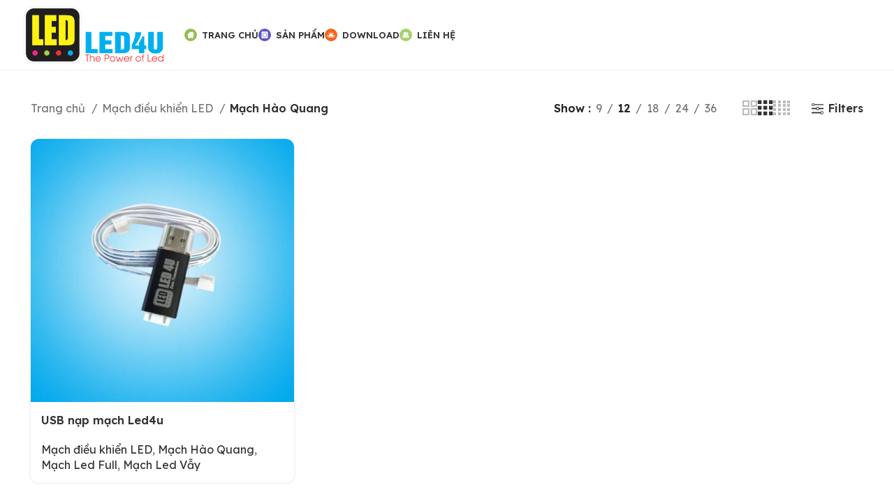

--- FILE ---
content_type: image/svg+xml
request_url: https://led4u.vn/wp-content/uploads/2021/11/w-smart-home-controls.svg
body_size: 37
content:
<?xml version="1.0" encoding="UTF-8"?> <svg xmlns="http://www.w3.org/2000/svg" width="50" height="50" viewBox="0 0 50 50" fill="none"><rect width="50" height="50" rx="25" fill="#5F56C6"></rect><path d="M35.2391 38H14.7608C13.3495 38 12.201 36.8514 12.201 35.4402V14.5599C12.201 13.1487 13.3495 12.0001 14.7608 12.0001H35.239C36.6501 12.0001 37.7988 13.1487 37.7988 14.5599V35.4402C37.7989 36.8514 36.6502 38 35.2391 38ZM25 15.6974C19.8702 15.6974 15.6971 19.8705 15.6971 25.0001C15.6971 30.13 19.8702 34.3025 25 34.3025C30.1297 34.3025 34.3025 30.1295 34.3025 25.0001C34.3025 19.8697 30.1296 15.6974 25 15.6974Z" fill="white"></path><path d="M25.0001 32.5959C20.8117 32.5959 17.4038 29.1885 17.4038 25.0001C17.4038 20.8108 20.8118 17.404 25.0001 17.404C29.1886 17.404 32.596 20.8114 32.596 25.0001C32.596 29.1891 29.1886 32.5959 25.0001 32.5959ZM22.8669 24.8111C22.8669 24.34 22.4847 23.9579 22.0137 23.9579C21.5426 23.9579 21.1604 24.3399 21.1604 24.8111V25.3555C21.1604 25.8263 21.5427 26.2086 22.0137 26.2086C22.4847 26.2086 22.8669 25.8264 22.8669 25.3555V24.8111ZM29.1241 24.8111C29.1241 24.34 28.7419 23.9579 28.2709 23.9579C27.7999 23.9579 27.4176 24.3399 27.4176 24.8111V25.3555C27.4176 25.8263 27.7999 26.2086 28.2709 26.2086C28.7419 26.2086 29.1241 25.8264 29.1241 25.3555V24.8111Z" fill="white"></path></svg> 

--- FILE ---
content_type: image/svg+xml
request_url: https://led4u.vn/wp-content/uploads/2021/11/w-smart-home-guest-mode.svg
body_size: 64
content:
<?xml version="1.0" encoding="UTF-8"?> <svg xmlns="http://www.w3.org/2000/svg" width="40" height="40" viewBox="0 0 40 40" fill="none"><rect width="40" height="40" rx="20" fill="#A6D26E"></rect><path fill-rule="evenodd" clip-rule="evenodd" d="M17.2222 11C14.4608 11 12.2222 13.2386 12.2222 16V16.125C12.2222 17.5509 12.8191 18.8374 13.7767 19.7483C11.527 20.9718 10 23.3562 10 26.0972V27.3125C10 28.2445 10.7555 29 11.6875 29H22.757C23.689 29 24.4445 28.2445 24.4445 27.3125V26.0972C24.4445 23.3562 22.9175 20.9718 20.6678 19.7483C21.6253 18.8374 22.2222 17.5509 22.2222 16.125V16C22.2222 13.2386 19.9837 11 17.2222 11Z" fill="white"></path><path d="M25.5556 28C25.5556 28.5523 26.0033 29 26.5556 29H28.0001C29.1046 29 30.0001 28.1046 30.0001 27V26.1875C30.0001 23.4045 28.4646 20.9847 26.2047 19.749C27.1732 18.8257 27.7778 17.5156 27.7778 16.0625C27.7778 13.2666 25.5392 11 22.7778 11C22.025 11 21.8247 11.9225 22.2497 12.5439C22.933 13.5429 23.3334 14.7553 23.3334 16.0625C23.3334 17.0032 23.1256 17.8953 22.7545 18.6938C22.5346 19.1671 22.6264 19.7434 23.0002 20.1076C24.5745 21.6419 25.5556 23.7982 25.5556 26.1875V28Z" fill="white"></path></svg> 

--- FILE ---
content_type: image/svg+xml
request_url: https://led4u.vn/wp-content/uploads/2021/11/smart-home-g-m.svg
body_size: 94
content:
<?xml version="1.0" encoding="UTF-8"?> <svg xmlns="http://www.w3.org/2000/svg" width="26" height="26" viewBox="0 0 26 26" fill="none"><rect width="26" height="26" rx="13" fill="#F2661D"></rect><path fill-rule="evenodd" clip-rule="evenodd" d="M13.75 7.5C13.75 7.08579 13.4142 6.75 13 6.75C12.5858 6.75 12.25 7.08579 12.25 7.5V8.5C12.25 8.91421 12.5858 9.25 13 9.25C13.4142 9.25 13.75 8.91421 13.75 8.5V7.5ZM8.93414 8.87348C8.64125 8.58059 8.16637 8.58059 7.87348 8.87348C7.58059 9.16637 7.58059 9.64125 7.87348 9.93414L8.58059 10.6412C8.87348 10.9341 9.34835 10.9341 9.64125 10.6412C9.93414 10.3484 9.93414 9.87348 9.64125 9.58059L8.93414 8.87348ZM18.1265 9.93414C18.4194 9.64125 18.4194 9.16637 18.1265 8.87348C17.8336 8.58059 17.3588 8.58059 17.0659 8.87348L16.3588 9.58059C16.0659 9.87348 16.0659 10.3484 16.3588 10.6412C16.6516 10.9341 17.1265 10.9341 17.4194 10.6412L18.1265 9.93414ZM9 14C9 11.7909 10.7909 9.99999 13 9.99999C15.2091 9.99999 17 11.7909 17 14L20.75 14C21.1642 14 21.5 14.3358 21.5 14.75C21.5 15.1642 21.1642 15.5 20.75 15.5H4.75C4.33579 15.5 4 15.1642 4 14.75C4 14.3358 4.33579 14 4.75 14L9 14ZM6.5 17.25C6.5 16.8358 6.83579 16.5 7.25 16.5H18.75C19.1642 16.5 19.5 16.8358 19.5 17.25C19.5 17.6642 19.1642 18 18.75 18H7.25C6.83579 18 6.5 17.6642 6.5 17.25Z" fill="white"></path></svg> 

--- FILE ---
content_type: image/svg+xml
request_url: https://led4u.vn/wp-content/uploads/2021/11/smart-home-i-h.svg
body_size: 86
content:
<?xml version="1.0" encoding="UTF-8"?> <svg xmlns="http://www.w3.org/2000/svg" width="26" height="26" viewBox="0 0 26 26" fill="none"><rect width="26" height="26" rx="13" fill="#95BD53"></rect><g clip-path="url(#clip0)"><path d="M19.7212 12.0665L18.25 10.6933V7.16708C18.25 6.84508 17.9887 6.58375 17.6667 6.58375H15.9167C15.5947 6.58375 15.3333 6.84508 15.3333 7.16708V7.96508L13.3984 6.15733C13.1738 5.9485 12.8262 5.94792 12.6022 6.15733L6.26425 12.0805C6.09392 12.2508 6 12.4743 6 12.7088C6 13.1912 6.39258 13.5838 6.875 13.5838H7.75V18.5421C7.75 19.3459 8.4045 20.0004 9.20833 20.0004H16.7917C17.5955 20.0004 18.25 19.3459 18.25 18.5421V13.5838H19.125C19.6074 13.5838 20 13.1912 20 12.7088C20 12.4743 19.9061 12.2508 19.7212 12.0665Z" fill="white"></path></g><defs><clipPath id="clip0"><rect width="14" height="14" fill="white" transform="translate(6 6)"></rect></clipPath></defs></svg> 